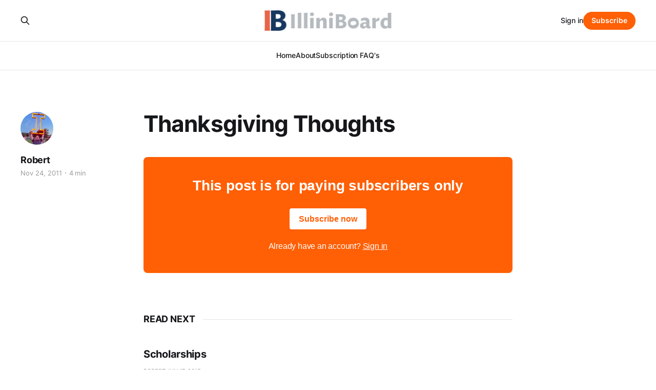

--- FILE ---
content_type: text/html; charset=utf-8
request_url: https://www.illiniboard.com/thanksgiving-thoughts/
body_size: 3781
content:
<!DOCTYPE html>
<html lang="en">

<head>
    <meta charset="utf-8">
    <meta name="viewport" content="width=device-width, initial-scale=1">
    <title>Thanksgiving Thoughts</title>
    <link rel="stylesheet" href="https://www.illiniboard.com/assets/built/screen.css?v=78db95c18c">

    <link rel="icon" href="https://www.illiniboard.com/content/images/size/w256h256/2023/08/illiniboard_logo.png" type="image/png">
    <link rel="canonical" href="https://www.illiniboard.com/thanksgiving-thoughts/">
    <meta name="referrer" content="no-referrer-when-downgrade">
    
    <meta property="og:site_name" content="IlliniBoard">
    <meta property="og:type" content="article">
    <meta property="og:title" content="Thanksgiving Thoughts">
    <meta property="og:description" content="IlliniBoard is a website covering the University of Illinois athletic teams from a fan&#x27;s perspective.">
    <meta property="og:url" content="https://www.illiniboard.com/thanksgiving-thoughts/">
    <meta property="article:published_time" content="2011-11-25T05:55:08.000Z">
    <meta property="article:modified_time" content="2011-11-25T05:55:08.000Z">
    
    <meta name="twitter:card" content="summary">
    <meta name="twitter:title" content="Thanksgiving Thoughts">
    <meta name="twitter:description" content="IlliniBoard is a website covering the University of Illinois athletic teams from a fan&#x27;s perspective.">
    <meta name="twitter:url" content="https://www.illiniboard.com/thanksgiving-thoughts/">
    <meta name="twitter:label1" content="Written by">
    <meta name="twitter:data1" content="Robert">
    <meta name="twitter:label2" content="Filed under">
    <meta name="twitter:data2" content="">
    <meta name="twitter:site" content="@IlliniBoard">
    
    <script type="application/ld+json">
{
    "@context": "https://schema.org",
    "@type": "Article",
    "publisher": {
        "@type": "Organization",
        "name": "IlliniBoard",
        "url": "https://www.illiniboard.com/",
        "logo": {
            "@type": "ImageObject",
            "url": "https://www.illiniboard.com/content/images/2023/08/ib_logo.png"
        }
    },
    "author": {
        "@type": "Person",
        "name": "Robert",
        "image": {
            "@type": "ImageObject",
            "url": "https://www.illiniboard.com/content/images/2024/01/Twitter-avatar-1.jpg",
            "width": 768,
            "height": 676
        },
        "url": "https://www.illiniboard.com/author/robert/",
        "sameAs": []
    },
    "headline": "Thanksgiving Thoughts",
    "url": "https://www.illiniboard.com/thanksgiving-thoughts/",
    "datePublished": "2011-11-25T05:55:08.000Z",
    "dateModified": "2011-11-25T05:55:08.000Z",
    "mainEntityOfPage": "https://www.illiniboard.com/thanksgiving-thoughts/"
}
    </script>

    <meta name="generator" content="Ghost 6.13">
    <link rel="alternate" type="application/rss+xml" title="IlliniBoard" href="https://www.illiniboard.com/rss/">
    <script defer src="https://cdn.jsdelivr.net/ghost/portal@~2.56/umd/portal.min.js" data-i18n="true" data-ghost="https://www.illiniboard.com/" data-key="43afe774c5b3fc3f14a7be0837" data-api="https://illiniboard.ghost.io/ghost/api/content/" data-locale="en" crossorigin="anonymous"></script><style id="gh-members-styles">.gh-post-upgrade-cta-content,
.gh-post-upgrade-cta {
    display: flex;
    flex-direction: column;
    align-items: center;
    font-family: -apple-system, BlinkMacSystemFont, 'Segoe UI', Roboto, Oxygen, Ubuntu, Cantarell, 'Open Sans', 'Helvetica Neue', sans-serif;
    text-align: center;
    width: 100%;
    color: #ffffff;
    font-size: 16px;
}

.gh-post-upgrade-cta-content {
    border-radius: 8px;
    padding: 40px 4vw;
}

.gh-post-upgrade-cta h2 {
    color: #ffffff;
    font-size: 28px;
    letter-spacing: -0.2px;
    margin: 0;
    padding: 0;
}

.gh-post-upgrade-cta p {
    margin: 20px 0 0;
    padding: 0;
}

.gh-post-upgrade-cta small {
    font-size: 16px;
    letter-spacing: -0.2px;
}

.gh-post-upgrade-cta a {
    color: #ffffff;
    cursor: pointer;
    font-weight: 500;
    box-shadow: none;
    text-decoration: underline;
}

.gh-post-upgrade-cta a:hover {
    color: #ffffff;
    opacity: 0.8;
    box-shadow: none;
    text-decoration: underline;
}

.gh-post-upgrade-cta a.gh-btn {
    display: block;
    background: #ffffff;
    text-decoration: none;
    margin: 28px 0 0;
    padding: 8px 18px;
    border-radius: 4px;
    font-size: 16px;
    font-weight: 600;
}

.gh-post-upgrade-cta a.gh-btn:hover {
    opacity: 0.92;
}</style><script async src="https://js.stripe.com/v3/"></script>
    <script defer src="https://cdn.jsdelivr.net/ghost/sodo-search@~1.8/umd/sodo-search.min.js" data-key="43afe774c5b3fc3f14a7be0837" data-styles="https://cdn.jsdelivr.net/ghost/sodo-search@~1.8/umd/main.css" data-sodo-search="https://illiniboard.ghost.io/" data-locale="en" crossorigin="anonymous"></script>
    
    <link href="https://www.illiniboard.com/webmentions/receive/" rel="webmention">
    <script defer src="/public/cards.min.js?v=78db95c18c"></script>
    <link rel="stylesheet" type="text/css" href="/public/cards.min.css?v=78db95c18c">
    <script defer src="/public/comment-counts.min.js?v=78db95c18c" data-ghost-comments-counts-api="https://www.illiniboard.com/members/api/comments/counts/"></script>
    <script defer src="/public/member-attribution.min.js?v=78db95c18c"></script>
    <script defer src="/public/ghost-stats.min.js?v=78db95c18c" data-stringify-payload="false" data-datasource="analytics_events" data-storage="localStorage" data-host="https://www.illiniboard.com/.ghost/analytics/api/v1/page_hit"  tb_site_uuid="d386fdd4-e617-4336-bcb6-523c6f8bd0b2" tb_post_uuid="6da4eb05-7bca-4fb4-a221-271a629aaa7d" tb_post_type="post" tb_member_uuid="undefined" tb_member_status="undefined"></script><style>:root {--ghost-accent-color: #ff5f05;}</style>
</head>

<body class="post-template tag-hash-import-2024-01-22-10-43 is-head-stacked has-serif-body">
<div class="gh-site">

    <header id="gh-head" class="gh-head gh-outer">
        <div class="gh-head-inner gh-inner">
            <div class="gh-head-brand">
                <div class="gh-head-brand-wrapper">
                    
                    <a class="gh-head-logo" href="https://www.illiniboard.com">
                            <img src="https://www.illiniboard.com/content/images/2023/08/ib_logo.png" alt="IlliniBoard">
                    </a>
                    
                </div>
                <button class="gh-search gh-icon-btn" aria-label="Search this site" data-ghost-search><svg xmlns="http://www.w3.org/2000/svg" fill="none" viewBox="0 0 24 24" stroke="currentColor" stroke-width="2" width="20" height="20"><path stroke-linecap="round" stroke-linejoin="round" d="M21 21l-6-6m2-5a7 7 0 11-14 0 7 7 0 0114 0z"></path></svg></button>
                <button class="gh-burger"></button>
            </div>

            <nav class="gh-head-menu">
                <ul class="nav">
    <li class="nav-home"><a href="https://www.illiniboard.com/">Home</a></li>
    <li class="nav-about"><a href="https://www.illiniboard.com/about/">About</a></li>
    <li class="nav-subscription-faqs"><a href="https://www.illiniboard.com/subscription-faqs-2/">Subscription FAQ&#x27;s</a></li>
</ul>

            </nav>

            <div class="gh-head-actions">
                    <button class="gh-search gh-icon-btn" aria-label="Search this site" data-ghost-search><svg xmlns="http://www.w3.org/2000/svg" fill="none" viewBox="0 0 24 24" stroke="currentColor" stroke-width="2" width="20" height="20"><path stroke-linecap="round" stroke-linejoin="round" d="M21 21l-6-6m2-5a7 7 0 11-14 0 7 7 0 0114 0z"></path></svg></button>
                    <div class="gh-head-members">
                                <a class="gh-head-link" href="#/portal/signin" data-portal="signin">Sign in</a>
                                <a class="gh-head-btn gh-btn gh-primary-btn" href="#/portal/signup" data-portal="signup">Subscribe</a>
                    </div>
            </div>
        </div>
    </header>

    
<main class="gh-main">
        <article class="gh-article post tag-hash-import-2024-01-22-10-43 no-image">

            <header class="gh-article-header gh-canvas">

                <h1 class="gh-article-title">Thanksgiving Thoughts</h1>

                    <aside class="gh-article-sidebar">

        <div class="gh-author-image-list">
                <a class="gh-author-image" href="/author/robert/">
                        <img src="https://www.illiniboard.com/content/images/2024/01/Twitter-avatar-1.jpg" alt="Robert">
                </a>
        </div>

        <div class="gh-author-name-list">
                <h4 class="gh-author-name">
                    <a href="/author/robert/">Robert</a>
                </h4>
                
        </div>

        <div class="gh-article-meta">
            <div class="gh-article-meta-inner">
                <time class="gh-article-date" datetime="2011-11-24">Nov 24, 2011</time>
                    <span class="gh-article-meta-sep"></span>
                    <span class="gh-article-length">4 min</span>
            </div>
        </div>

    </aside>


                            </header>

            <section class="gh-content gh-canvas">
                
<aside class="gh-post-upgrade-cta">
    <div class="gh-post-upgrade-cta-content" style="background-color: #ff5f05">
            <h2>This post is for paying subscribers only</h2>
            <a class="gh-btn" data-portal="signup" href="#/portal/signup" style="color:#ff5f05">Subscribe now</a>
            <p><small>Already have an account? <a data-portal="signin" href="#/portal/signin">Sign in</a></small></p>
    </div>
</aside>

            </section>

        </article>

                <div class="gh-read-next gh-canvas">
                <section class="gh-pagehead">
                    <h4 class="gh-pagehead-title">Read next</h4>
                </section>

                <div class="gh-topic gh-topic-grid">
                    <div class="gh-topic-content">
                            <article class="gh-card post no-image">
    <a class="gh-card-link" href="/scholarships/">

        <div class="gh-card-wrapper">
            <header class="gh-card-header">
                <h3 class="gh-card-title">Scholarships</h3>
            </header>


            <footer class="gh-card-footer">
                <span class="gh-card-author">Robert</span>
                <time class="gh-card-date" datetime="2015-06-17">Jun 17, 2015</time>
                    <script
    data-ghost-comment-count="65ae9b3a143f910001840636"
    data-ghost-comment-count-empty=""
    data-ghost-comment-count-singular="comment"
    data-ghost-comment-count-plural="comments"
    data-ghost-comment-count-tag="span"
    data-ghost-comment-count-class-name="gh-card-comments"
    data-ghost-comment-count-autowrap="true"
>
</script>
            </footer>
        </div>
    </a>
</article>                            <article class="gh-card post no-image">
    <a class="gh-card-link" href="/from-the-stands-psu/">

        <div class="gh-card-wrapper">
            <header class="gh-card-header">
                <h3 class="gh-card-title">From The Stands - PSU</h3>
            </header>


            <footer class="gh-card-footer">
                <span class="gh-card-author">Robert</span>
                <time class="gh-card-date" datetime="2012-09-29">Sep 29, 2012</time>
                    <script
    data-ghost-comment-count="65ae9b3a143f910001840635"
    data-ghost-comment-count-empty=""
    data-ghost-comment-count-singular="comment"
    data-ghost-comment-count-plural="comments"
    data-ghost-comment-count-tag="span"
    data-ghost-comment-count-class-name="gh-card-comments"
    data-ghost-comment-count-autowrap="true"
>
</script>
            </footer>
        </div>
    </a>
</article>                            <article class="gh-card post no-image">
    <a class="gh-card-link" href="/kfhb-7-thursday-659-pm/">

        <div class="gh-card-wrapper">
            <header class="gh-card-header">
                <h3 class="gh-card-title">KFHB 7 - Thursday, 6:59 pm</h3>
            </header>


            <footer class="gh-card-footer">
                <span class="gh-card-author">Robert</span>
                <time class="gh-card-date" datetime="2011-12-29">Dec 29, 2011</time>
                    <script
    data-ghost-comment-count="65ae9b3a143f910001840819"
    data-ghost-comment-count-empty=""
    data-ghost-comment-count-singular="comment"
    data-ghost-comment-count-plural="comments"
    data-ghost-comment-count-tag="span"
    data-ghost-comment-count-class-name="gh-card-comments"
    data-ghost-comment-count-autowrap="true"
>
</script>
            </footer>
        </div>
    </a>
</article>                    </div>
                </div>
            </div>

        </main>

    <footer class="gh-foot gh-outer">
        <div class="gh-foot-inner gh-inner">
                <section class="gh-subscribe">
                    <h3 class="gh-subscribe-title">Subscribe to IlliniBoard</h3>
                        <div class="gh-subscribe-description">Don&#x27;t miss out on the latest news. Sign up now to get access to the library of members-only articles.</div>
                    <button class="gh-subscribe-btn gh-btn" data-portal="signup"><svg width="20" height="20" viewBox="0 0 20 20" fill="none" stroke="currentColor" xmlns="http://www.w3.org/2000/svg">
    <path d="M3.33332 3.33334H16.6667C17.5833 3.33334 18.3333 4.08334 18.3333 5.00001V15C18.3333 15.9167 17.5833 16.6667 16.6667 16.6667H3.33332C2.41666 16.6667 1.66666 15.9167 1.66666 15V5.00001C1.66666 4.08334 2.41666 3.33334 3.33332 3.33334Z" stroke-width="1.5" stroke-linecap="round" stroke-linejoin="round"/>
    <path d="M18.3333 5L9.99999 10.8333L1.66666 5" stroke-width="1.5" stroke-linecap="round" stroke-linejoin="round"/>
</svg> Subscribe now</button>
                </section>

            <nav class="gh-foot-menu">
                <ul class="nav">
    <li class="nav-sign-up"><a href="#/portal/">Sign up</a></li>
    <li class="nav-home"><a href="https://www.illiniboard.com/">Home</a></li>
</ul>

            </nav>

            <div class="gh-copyright">
                    IlliniBoard © 2026. Powered by <a href="https://ghost.org/" target="_blank" rel="noopener">Ghost</a>
            </div>
        </div>
    </footer>

</div>

    <div class="pswp" tabindex="-1" role="dialog" aria-hidden="true">
    <div class="pswp__bg"></div>

    <div class="pswp__scroll-wrap">
        <div class="pswp__container">
            <div class="pswp__item"></div>
            <div class="pswp__item"></div>
            <div class="pswp__item"></div>
        </div>

        <div class="pswp__ui pswp__ui--hidden">
            <div class="pswp__top-bar">
                <div class="pswp__counter"></div>

                <button class="pswp__button pswp__button--close" title="Close (Esc)"></button>
                <button class="pswp__button pswp__button--share" title="Share"></button>
                <button class="pswp__button pswp__button--fs" title="Toggle fullscreen"></button>
                <button class="pswp__button pswp__button--zoom" title="Zoom in/out"></button>

                <div class="pswp__preloader">
                    <div class="pswp__preloader__icn">
                        <div class="pswp__preloader__cut">
                            <div class="pswp__preloader__donut"></div>
                        </div>
                    </div>
                </div>
            </div>

            <div class="pswp__share-modal pswp__share-modal--hidden pswp__single-tap">
                <div class="pswp__share-tooltip"></div>
            </div>

            <button class="pswp__button pswp__button--arrow--left" title="Previous (arrow left)"></button>
            <button class="pswp__button pswp__button--arrow--right" title="Next (arrow right)"></button>

            <div class="pswp__caption">
                <div class="pswp__caption__center"></div>
            </div>
        </div>
    </div>
</div>
<script src="https://www.illiniboard.com/assets/built/main.min.js?v=78db95c18c"></script>



</body>

</html>
